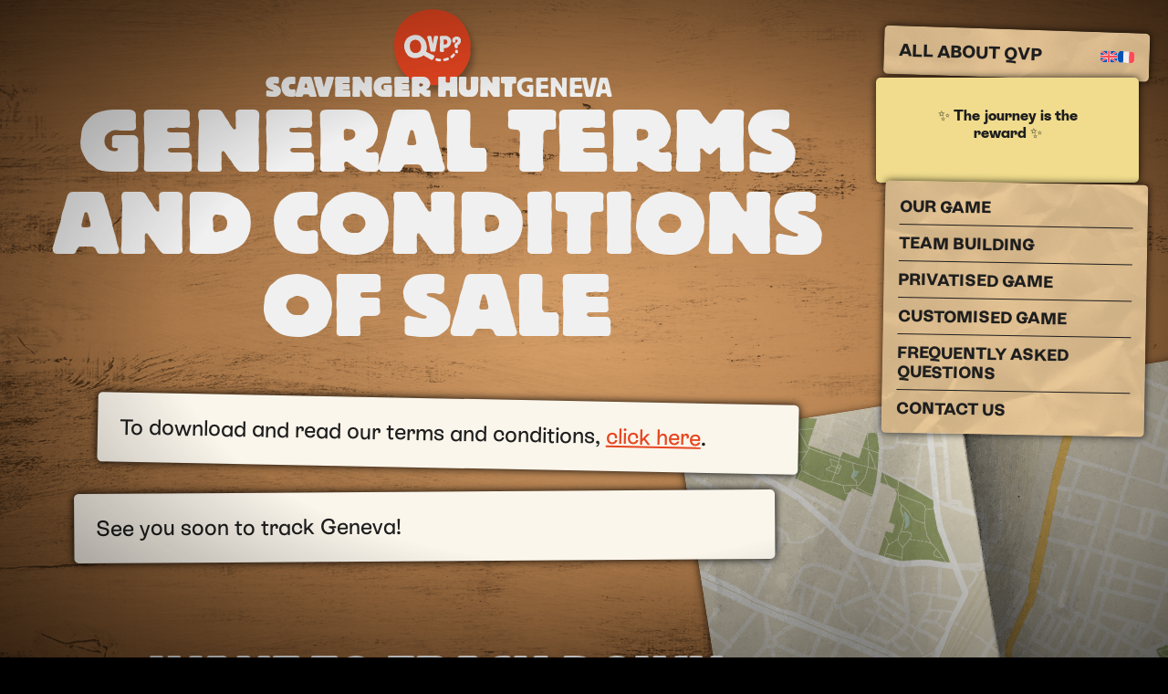

--- FILE ---
content_type: text/html; charset=UTF-8
request_url: https://www.quiveutpistergeneve.com/en/general-terms-and-conditions-of-sale/
body_size: 40022
content:


<!doctype html>
<html lang="en-US">
<head>
	<meta charset="UTF-8">
	
	<meta name="viewport" content="width=device-width, initial-scale=1">
	<link rel="profile" href="https://gmpg.org/xfn/11">
	<link rel="stylesheet" href="https://www.quiveutpistergeneve.com/wp-content/themes/qvp/js/slick.css">

	
	
	<title>Qui Veut Pister ? Genève </title>


	<meta name="description" content="Entre le jeu de piste à Genève, l'escape game en extèrieur à Genève et la (re)découverte touristique, Quiveutpister vous entraîne dans une aventure unique!">
		<meta name="description" content="">

	<meta name="keywords" content=", eu de piste, jeux de piste, chasse au trésor, chasses au trésor, Genève, visite Genève, visiter Genève, visiter Genève autrement, murder party, balade Genève, balade enigme Genève, découverte de Genève, tourisme ludique, visite insolite Genève, enquête, enquête Genève, enigme Genève">
		<meta name="author" content="QuiVeutPister EURL">

	<title>General terms and conditions of sale &#8211; Qui Veut Pister ? Genève</title>
<meta name='robots' content='max-image-preview:large' />
<link rel="alternate" hreflang="fr" href="https://www.quiveutpistergeneve.com/general-terms-and-conditions-of-sale-qvp/" />
<link rel="alternate" hreflang="en" href="https://www.quiveutpistergeneve.com/en/general-terms-and-conditions-of-sale/" />
<link rel="alternate" hreflang="x-default" href="https://www.quiveutpistergeneve.com/general-terms-and-conditions-of-sale-qvp/" />
<link rel='dns-prefetch' href='//www.googletagmanager.com' />
<link rel="alternate" type="application/rss+xml" title="Qui Veut Pister ? Genève &raquo; Feed" href="https://www.quiveutpistergeneve.com/en/feed/" />
<link rel="alternate" type="application/rss+xml" title="Qui Veut Pister ? Genève &raquo; Comments Feed" href="https://www.quiveutpistergeneve.com/en/comments/feed/" />
<link rel="alternate" title="oEmbed (JSON)" type="application/json+oembed" href="https://www.quiveutpistergeneve.com/en/wp-json/oembed/1.0/embed?url=https%3A%2F%2Fwww.quiveutpistergeneve.com%2Fen%2Fgeneral-terms-and-conditions-of-sale%2F" />
<link rel="alternate" title="oEmbed (XML)" type="text/xml+oembed" href="https://www.quiveutpistergeneve.com/en/wp-json/oembed/1.0/embed?url=https%3A%2F%2Fwww.quiveutpistergeneve.com%2Fen%2Fgeneral-terms-and-conditions-of-sale%2F&#038;format=xml" />
<style id='wp-img-auto-sizes-contain-inline-css'>
img:is([sizes=auto i],[sizes^="auto," i]){contain-intrinsic-size:3000px 1500px}
/*# sourceURL=wp-img-auto-sizes-contain-inline-css */
</style>
<style id='wp-emoji-styles-inline-css'>

	img.wp-smiley, img.emoji {
		display: inline !important;
		border: none !important;
		box-shadow: none !important;
		height: 1em !important;
		width: 1em !important;
		margin: 0 0.07em !important;
		vertical-align: -0.1em !important;
		background: none !important;
		padding: 0 !important;
	}
/*# sourceURL=wp-emoji-styles-inline-css */
</style>
<style id='classic-theme-styles-inline-css'>
/*! This file is auto-generated */
.wp-block-button__link{color:#fff;background-color:#32373c;border-radius:9999px;box-shadow:none;text-decoration:none;padding:calc(.667em + 2px) calc(1.333em + 2px);font-size:1.125em}.wp-block-file__button{background:#32373c;color:#fff;text-decoration:none}
/*# sourceURL=/wp-includes/css/classic-themes.min.css */
</style>
<link rel='stylesheet' id='mediaelement-css' href='https://www.quiveutpistergeneve.com/wp-includes/js/mediaelement/mediaelementplayer-legacy.min.css?ver=4.2.17' media='all' />
<link rel='stylesheet' id='wp-mediaelement-css' href='https://www.quiveutpistergeneve.com/wp-includes/js/mediaelement/wp-mediaelement.min.css?ver=6.9' media='all' />
<link rel='stylesheet' id='view_editor_gutenberg_frontend_assets-css' href='https://www.quiveutpistergeneve.com/wp-content/plugins/wp-views/public/css/views-frontend.css?ver=3.6.21' media='all' />
<style id='view_editor_gutenberg_frontend_assets-inline-css'>
.wpv-sort-list-dropdown.wpv-sort-list-dropdown-style-default > span.wpv-sort-list,.wpv-sort-list-dropdown.wpv-sort-list-dropdown-style-default .wpv-sort-list-item {border-color: #cdcdcd;}.wpv-sort-list-dropdown.wpv-sort-list-dropdown-style-default .wpv-sort-list-item a {color: #444;background-color: #fff;}.wpv-sort-list-dropdown.wpv-sort-list-dropdown-style-default a:hover,.wpv-sort-list-dropdown.wpv-sort-list-dropdown-style-default a:focus {color: #000;background-color: #eee;}.wpv-sort-list-dropdown.wpv-sort-list-dropdown-style-default .wpv-sort-list-item.wpv-sort-list-current a {color: #000;background-color: #eee;}
.wpv-sort-list-dropdown.wpv-sort-list-dropdown-style-default > span.wpv-sort-list,.wpv-sort-list-dropdown.wpv-sort-list-dropdown-style-default .wpv-sort-list-item {border-color: #cdcdcd;}.wpv-sort-list-dropdown.wpv-sort-list-dropdown-style-default .wpv-sort-list-item a {color: #444;background-color: #fff;}.wpv-sort-list-dropdown.wpv-sort-list-dropdown-style-default a:hover,.wpv-sort-list-dropdown.wpv-sort-list-dropdown-style-default a:focus {color: #000;background-color: #eee;}.wpv-sort-list-dropdown.wpv-sort-list-dropdown-style-default .wpv-sort-list-item.wpv-sort-list-current a {color: #000;background-color: #eee;}.wpv-sort-list-dropdown.wpv-sort-list-dropdown-style-grey > span.wpv-sort-list,.wpv-sort-list-dropdown.wpv-sort-list-dropdown-style-grey .wpv-sort-list-item {border-color: #cdcdcd;}.wpv-sort-list-dropdown.wpv-sort-list-dropdown-style-grey .wpv-sort-list-item a {color: #444;background-color: #eeeeee;}.wpv-sort-list-dropdown.wpv-sort-list-dropdown-style-grey a:hover,.wpv-sort-list-dropdown.wpv-sort-list-dropdown-style-grey a:focus {color: #000;background-color: #e5e5e5;}.wpv-sort-list-dropdown.wpv-sort-list-dropdown-style-grey .wpv-sort-list-item.wpv-sort-list-current a {color: #000;background-color: #e5e5e5;}
.wpv-sort-list-dropdown.wpv-sort-list-dropdown-style-default > span.wpv-sort-list,.wpv-sort-list-dropdown.wpv-sort-list-dropdown-style-default .wpv-sort-list-item {border-color: #cdcdcd;}.wpv-sort-list-dropdown.wpv-sort-list-dropdown-style-default .wpv-sort-list-item a {color: #444;background-color: #fff;}.wpv-sort-list-dropdown.wpv-sort-list-dropdown-style-default a:hover,.wpv-sort-list-dropdown.wpv-sort-list-dropdown-style-default a:focus {color: #000;background-color: #eee;}.wpv-sort-list-dropdown.wpv-sort-list-dropdown-style-default .wpv-sort-list-item.wpv-sort-list-current a {color: #000;background-color: #eee;}.wpv-sort-list-dropdown.wpv-sort-list-dropdown-style-grey > span.wpv-sort-list,.wpv-sort-list-dropdown.wpv-sort-list-dropdown-style-grey .wpv-sort-list-item {border-color: #cdcdcd;}.wpv-sort-list-dropdown.wpv-sort-list-dropdown-style-grey .wpv-sort-list-item a {color: #444;background-color: #eeeeee;}.wpv-sort-list-dropdown.wpv-sort-list-dropdown-style-grey a:hover,.wpv-sort-list-dropdown.wpv-sort-list-dropdown-style-grey a:focus {color: #000;background-color: #e5e5e5;}.wpv-sort-list-dropdown.wpv-sort-list-dropdown-style-grey .wpv-sort-list-item.wpv-sort-list-current a {color: #000;background-color: #e5e5e5;}.wpv-sort-list-dropdown.wpv-sort-list-dropdown-style-blue > span.wpv-sort-list,.wpv-sort-list-dropdown.wpv-sort-list-dropdown-style-blue .wpv-sort-list-item {border-color: #0099cc;}.wpv-sort-list-dropdown.wpv-sort-list-dropdown-style-blue .wpv-sort-list-item a {color: #444;background-color: #cbddeb;}.wpv-sort-list-dropdown.wpv-sort-list-dropdown-style-blue a:hover,.wpv-sort-list-dropdown.wpv-sort-list-dropdown-style-blue a:focus {color: #000;background-color: #95bedd;}.wpv-sort-list-dropdown.wpv-sort-list-dropdown-style-blue .wpv-sort-list-item.wpv-sort-list-current a {color: #000;background-color: #95bedd;}
/*# sourceURL=view_editor_gutenberg_frontend_assets-inline-css */
</style>
<link rel='stylesheet' id='wpml-menu-item-0-css' href='https://www.quiveutpistergeneve.com/wp-content/plugins/sitepress-multilingual-cms/templates/language-switchers/menu-item/style.min.css?ver=1' media='all' />
<link rel='stylesheet' id='qvp-style-css' href='https://www.quiveutpistergeneve.com/wp-content/themes/qvp/style.css?ver=1.0.0' media='all' />
<script src="https://www.quiveutpistergeneve.com/wp-content/plugins/wp-views/vendor/toolset/common-es/public/toolset-common-es-frontend.js?ver=175000" id="toolset-common-es-frontend-js"></script>
<script id="wpml-cookie-js-extra">
var wpml_cookies = {"wp-wpml_current_language":{"value":"en","expires":1,"path":"/"}};
var wpml_cookies = {"wp-wpml_current_language":{"value":"en","expires":1,"path":"/"}};
//# sourceURL=wpml-cookie-js-extra
</script>
<script src="https://www.quiveutpistergeneve.com/wp-content/plugins/sitepress-multilingual-cms/res/js/cookies/language-cookie.js?ver=486900" id="wpml-cookie-js" defer data-wp-strategy="defer"></script>
<link rel="https://api.w.org/" href="https://www.quiveutpistergeneve.com/en/wp-json/" /><link rel="alternate" title="JSON" type="application/json" href="https://www.quiveutpistergeneve.com/en/wp-json/wp/v2/pages/536" /><link rel="EditURI" type="application/rsd+xml" title="RSD" href="https://www.quiveutpistergeneve.com/xmlrpc.php?rsd" />
<meta name="generator" content="WordPress 6.9" />
<link rel="canonical" href="https://www.quiveutpistergeneve.com/en/general-terms-and-conditions-of-sale/" />
<link rel='shortlink' href='https://www.quiveutpistergeneve.com/en/?p=536' />
<meta name="generator" content="Site Kit by Google 1.168.0" /><meta name="generator" content="WPML ver:4.8.6 stt:1,4;" />
 <script> window.addEventListener("load",function(){ var c={script:false,link:false}; function ls(s) { if(!['script','link'].includes(s)||c[s]){return;}c[s]=true; var d=document,f=d.getElementsByTagName(s)[0],j=d.createElement(s); if(s==='script'){j.async=true;j.src='https://www.quiveutpistergeneve.com/wp-content/plugins/wp-views/vendor/toolset/blocks/public/js/frontend.js?v=1.6.17';}else{ j.rel='stylesheet';j.href='https://www.quiveutpistergeneve.com/wp-content/plugins/wp-views/vendor/toolset/blocks/public/css/style.css?v=1.6.17';} f.parentNode.insertBefore(j, f); }; function ex(){ls('script');ls('link')} window.addEventListener("scroll", ex, {once: true}); if (('IntersectionObserver' in window) && ('IntersectionObserverEntry' in window) && ('intersectionRatio' in window.IntersectionObserverEntry.prototype)) { var i = 0, fb = document.querySelectorAll("[class^='tb-']"), o = new IntersectionObserver(es => { es.forEach(e => { o.unobserve(e.target); if (e.intersectionRatio > 0) { ex();o.disconnect();}else{ i++;if(fb.length>i){o.observe(fb[i])}} }) }); if (fb.length) { o.observe(fb[i]) } } }) </script>
	<noscript>
		<link rel="stylesheet" href="https://www.quiveutpistergeneve.com/wp-content/plugins/wp-views/vendor/toolset/blocks/public/css/style.css">
	</noscript><link rel="icon" href="https://www.quiveutpistergeneve.com/wp-content/uploads/sites/3/2022/12/cropped-QVP_Icon-32x32.png" sizes="32x32" />
<link rel="icon" href="https://www.quiveutpistergeneve.com/wp-content/uploads/sites/3/2022/12/cropped-QVP_Icon-192x192.png" sizes="192x192" />
<link rel="apple-touch-icon" href="https://www.quiveutpistergeneve.com/wp-content/uploads/sites/3/2022/12/cropped-QVP_Icon-180x180.png" />
<meta name="msapplication-TileImage" content="https://www.quiveutpistergeneve.com/wp-content/uploads/sites/3/2022/12/cropped-QVP_Icon-270x270.png" />
<style id='wp-block-button-inline-css'>
.wp-block-button__link{align-content:center;box-sizing:border-box;cursor:pointer;display:inline-block;height:100%;text-align:center;word-break:break-word}.wp-block-button__link.aligncenter{text-align:center}.wp-block-button__link.alignright{text-align:right}:where(.wp-block-button__link){border-radius:9999px;box-shadow:none;padding:calc(.667em + 2px) calc(1.333em + 2px);text-decoration:none}.wp-block-button[style*=text-decoration] .wp-block-button__link{text-decoration:inherit}.wp-block-buttons>.wp-block-button.has-custom-width{max-width:none}.wp-block-buttons>.wp-block-button.has-custom-width .wp-block-button__link{width:100%}.wp-block-buttons>.wp-block-button.has-custom-font-size .wp-block-button__link{font-size:inherit}.wp-block-buttons>.wp-block-button.wp-block-button__width-25{width:calc(25% - var(--wp--style--block-gap, .5em)*.75)}.wp-block-buttons>.wp-block-button.wp-block-button__width-50{width:calc(50% - var(--wp--style--block-gap, .5em)*.5)}.wp-block-buttons>.wp-block-button.wp-block-button__width-75{width:calc(75% - var(--wp--style--block-gap, .5em)*.25)}.wp-block-buttons>.wp-block-button.wp-block-button__width-100{flex-basis:100%;width:100%}.wp-block-buttons.is-vertical>.wp-block-button.wp-block-button__width-25{width:25%}.wp-block-buttons.is-vertical>.wp-block-button.wp-block-button__width-50{width:50%}.wp-block-buttons.is-vertical>.wp-block-button.wp-block-button__width-75{width:75%}.wp-block-button.is-style-squared,.wp-block-button__link.wp-block-button.is-style-squared{border-radius:0}.wp-block-button.no-border-radius,.wp-block-button__link.no-border-radius{border-radius:0!important}:root :where(.wp-block-button .wp-block-button__link.is-style-outline),:root :where(.wp-block-button.is-style-outline>.wp-block-button__link){border:2px solid;padding:.667em 1.333em}:root :where(.wp-block-button .wp-block-button__link.is-style-outline:not(.has-text-color)),:root :where(.wp-block-button.is-style-outline>.wp-block-button__link:not(.has-text-color)){color:currentColor}:root :where(.wp-block-button .wp-block-button__link.is-style-outline:not(.has-background)),:root :where(.wp-block-button.is-style-outline>.wp-block-button__link:not(.has-background)){background-color:initial;background-image:none}
/*# sourceURL=https://www.quiveutpistergeneve.com/wp-includes/blocks/button/style.min.css */
</style>
<style id='wp-block-heading-inline-css'>
h1:where(.wp-block-heading).has-background,h2:where(.wp-block-heading).has-background,h3:where(.wp-block-heading).has-background,h4:where(.wp-block-heading).has-background,h5:where(.wp-block-heading).has-background,h6:where(.wp-block-heading).has-background{padding:1.25em 2.375em}h1.has-text-align-left[style*=writing-mode]:where([style*=vertical-lr]),h1.has-text-align-right[style*=writing-mode]:where([style*=vertical-rl]),h2.has-text-align-left[style*=writing-mode]:where([style*=vertical-lr]),h2.has-text-align-right[style*=writing-mode]:where([style*=vertical-rl]),h3.has-text-align-left[style*=writing-mode]:where([style*=vertical-lr]),h3.has-text-align-right[style*=writing-mode]:where([style*=vertical-rl]),h4.has-text-align-left[style*=writing-mode]:where([style*=vertical-lr]),h4.has-text-align-right[style*=writing-mode]:where([style*=vertical-rl]),h5.has-text-align-left[style*=writing-mode]:where([style*=vertical-lr]),h5.has-text-align-right[style*=writing-mode]:where([style*=vertical-rl]),h6.has-text-align-left[style*=writing-mode]:where([style*=vertical-lr]),h6.has-text-align-right[style*=writing-mode]:where([style*=vertical-rl]){rotate:180deg}
/*# sourceURL=https://www.quiveutpistergeneve.com/wp-includes/blocks/heading/style.min.css */
</style>
<style id='wp-block-list-inline-css'>
ol,ul{box-sizing:border-box}:root :where(.wp-block-list.has-background){padding:1.25em 2.375em}
/*# sourceURL=https://www.quiveutpistergeneve.com/wp-includes/blocks/list/style.min.css */
</style>
<style id='wp-block-buttons-inline-css'>
.wp-block-buttons{box-sizing:border-box}.wp-block-buttons.is-vertical{flex-direction:column}.wp-block-buttons.is-vertical>.wp-block-button:last-child{margin-bottom:0}.wp-block-buttons>.wp-block-button{display:inline-block;margin:0}.wp-block-buttons.is-content-justification-left{justify-content:flex-start}.wp-block-buttons.is-content-justification-left.is-vertical{align-items:flex-start}.wp-block-buttons.is-content-justification-center{justify-content:center}.wp-block-buttons.is-content-justification-center.is-vertical{align-items:center}.wp-block-buttons.is-content-justification-right{justify-content:flex-end}.wp-block-buttons.is-content-justification-right.is-vertical{align-items:flex-end}.wp-block-buttons.is-content-justification-space-between{justify-content:space-between}.wp-block-buttons.aligncenter{text-align:center}.wp-block-buttons:not(.is-content-justification-space-between,.is-content-justification-right,.is-content-justification-left,.is-content-justification-center) .wp-block-button.aligncenter{margin-left:auto;margin-right:auto;width:100%}.wp-block-buttons[style*=text-decoration] .wp-block-button,.wp-block-buttons[style*=text-decoration] .wp-block-button__link{text-decoration:inherit}.wp-block-buttons.has-custom-font-size .wp-block-button__link{font-size:inherit}.wp-block-buttons .wp-block-button__link{width:100%}.wp-block-button.aligncenter{text-align:center}
/*# sourceURL=https://www.quiveutpistergeneve.com/wp-includes/blocks/buttons/style.min.css */
</style>
<style id='wp-block-group-inline-css'>
.wp-block-group{box-sizing:border-box}:where(.wp-block-group.wp-block-group-is-layout-constrained){position:relative}
/*# sourceURL=https://www.quiveutpistergeneve.com/wp-includes/blocks/group/style.min.css */
</style>
<style id='wp-block-paragraph-inline-css'>
.is-small-text{font-size:.875em}.is-regular-text{font-size:1em}.is-large-text{font-size:2.25em}.is-larger-text{font-size:3em}.has-drop-cap:not(:focus):first-letter{float:left;font-size:8.4em;font-style:normal;font-weight:100;line-height:.68;margin:.05em .1em 0 0;text-transform:uppercase}body.rtl .has-drop-cap:not(:focus):first-letter{float:none;margin-left:.1em}p.has-drop-cap.has-background{overflow:hidden}:root :where(p.has-background){padding:1.25em 2.375em}:where(p.has-text-color:not(.has-link-color)) a{color:inherit}p.has-text-align-left[style*="writing-mode:vertical-lr"],p.has-text-align-right[style*="writing-mode:vertical-rl"]{rotate:180deg}
/*# sourceURL=https://www.quiveutpistergeneve.com/wp-includes/blocks/paragraph/style.min.css */
</style>
<style id='wp-block-quote-inline-css'>
.wp-block-quote{box-sizing:border-box;overflow-wrap:break-word}.wp-block-quote.is-large:where(:not(.is-style-plain)),.wp-block-quote.is-style-large:where(:not(.is-style-plain)){margin-bottom:1em;padding:0 1em}.wp-block-quote.is-large:where(:not(.is-style-plain)) p,.wp-block-quote.is-style-large:where(:not(.is-style-plain)) p{font-size:1.5em;font-style:italic;line-height:1.6}.wp-block-quote.is-large:where(:not(.is-style-plain)) cite,.wp-block-quote.is-large:where(:not(.is-style-plain)) footer,.wp-block-quote.is-style-large:where(:not(.is-style-plain)) cite,.wp-block-quote.is-style-large:where(:not(.is-style-plain)) footer{font-size:1.125em;text-align:right}.wp-block-quote>cite{display:block}
/*# sourceURL=https://www.quiveutpistergeneve.com/wp-includes/blocks/quote/style.min.css */
</style>
<style id='global-styles-inline-css'>
:root{--wp--preset--aspect-ratio--square: 1;--wp--preset--aspect-ratio--4-3: 4/3;--wp--preset--aspect-ratio--3-4: 3/4;--wp--preset--aspect-ratio--3-2: 3/2;--wp--preset--aspect-ratio--2-3: 2/3;--wp--preset--aspect-ratio--16-9: 16/9;--wp--preset--aspect-ratio--9-16: 9/16;--wp--preset--color--black: #000000;--wp--preset--color--cyan-bluish-gray: #abb8c3;--wp--preset--color--white: #ffffff;--wp--preset--color--pale-pink: #f78da7;--wp--preset--color--vivid-red: #cf2e2e;--wp--preset--color--luminous-vivid-orange: #ff6900;--wp--preset--color--luminous-vivid-amber: #fcb900;--wp--preset--color--light-green-cyan: #7bdcb5;--wp--preset--color--vivid-green-cyan: #00d084;--wp--preset--color--pale-cyan-blue: #8ed1fc;--wp--preset--color--vivid-cyan-blue: #0693e3;--wp--preset--color--vivid-purple: #9b51e0;--wp--preset--gradient--vivid-cyan-blue-to-vivid-purple: linear-gradient(135deg,rgb(6,147,227) 0%,rgb(155,81,224) 100%);--wp--preset--gradient--light-green-cyan-to-vivid-green-cyan: linear-gradient(135deg,rgb(122,220,180) 0%,rgb(0,208,130) 100%);--wp--preset--gradient--luminous-vivid-amber-to-luminous-vivid-orange: linear-gradient(135deg,rgb(252,185,0) 0%,rgb(255,105,0) 100%);--wp--preset--gradient--luminous-vivid-orange-to-vivid-red: linear-gradient(135deg,rgb(255,105,0) 0%,rgb(207,46,46) 100%);--wp--preset--gradient--very-light-gray-to-cyan-bluish-gray: linear-gradient(135deg,rgb(238,238,238) 0%,rgb(169,184,195) 100%);--wp--preset--gradient--cool-to-warm-spectrum: linear-gradient(135deg,rgb(74,234,220) 0%,rgb(151,120,209) 20%,rgb(207,42,186) 40%,rgb(238,44,130) 60%,rgb(251,105,98) 80%,rgb(254,248,76) 100%);--wp--preset--gradient--blush-light-purple: linear-gradient(135deg,rgb(255,206,236) 0%,rgb(152,150,240) 100%);--wp--preset--gradient--blush-bordeaux: linear-gradient(135deg,rgb(254,205,165) 0%,rgb(254,45,45) 50%,rgb(107,0,62) 100%);--wp--preset--gradient--luminous-dusk: linear-gradient(135deg,rgb(255,203,112) 0%,rgb(199,81,192) 50%,rgb(65,88,208) 100%);--wp--preset--gradient--pale-ocean: linear-gradient(135deg,rgb(255,245,203) 0%,rgb(182,227,212) 50%,rgb(51,167,181) 100%);--wp--preset--gradient--electric-grass: linear-gradient(135deg,rgb(202,248,128) 0%,rgb(113,206,126) 100%);--wp--preset--gradient--midnight: linear-gradient(135deg,rgb(2,3,129) 0%,rgb(40,116,252) 100%);--wp--preset--font-size--small: 13px;--wp--preset--font-size--medium: 20px;--wp--preset--font-size--large: 36px;--wp--preset--font-size--x-large: 42px;--wp--preset--spacing--20: 0.44rem;--wp--preset--spacing--30: 0.67rem;--wp--preset--spacing--40: 1rem;--wp--preset--spacing--50: 1.5rem;--wp--preset--spacing--60: 2.25rem;--wp--preset--spacing--70: 3.38rem;--wp--preset--spacing--80: 5.06rem;--wp--preset--shadow--natural: 6px 6px 9px rgba(0, 0, 0, 0.2);--wp--preset--shadow--deep: 12px 12px 50px rgba(0, 0, 0, 0.4);--wp--preset--shadow--sharp: 6px 6px 0px rgba(0, 0, 0, 0.2);--wp--preset--shadow--outlined: 6px 6px 0px -3px rgb(255, 255, 255), 6px 6px rgb(0, 0, 0);--wp--preset--shadow--crisp: 6px 6px 0px rgb(0, 0, 0);}:where(.is-layout-flex){gap: 0.5em;}:where(.is-layout-grid){gap: 0.5em;}body .is-layout-flex{display: flex;}.is-layout-flex{flex-wrap: wrap;align-items: center;}.is-layout-flex > :is(*, div){margin: 0;}body .is-layout-grid{display: grid;}.is-layout-grid > :is(*, div){margin: 0;}:where(.wp-block-columns.is-layout-flex){gap: 2em;}:where(.wp-block-columns.is-layout-grid){gap: 2em;}:where(.wp-block-post-template.is-layout-flex){gap: 1.25em;}:where(.wp-block-post-template.is-layout-grid){gap: 1.25em;}.has-black-color{color: var(--wp--preset--color--black) !important;}.has-cyan-bluish-gray-color{color: var(--wp--preset--color--cyan-bluish-gray) !important;}.has-white-color{color: var(--wp--preset--color--white) !important;}.has-pale-pink-color{color: var(--wp--preset--color--pale-pink) !important;}.has-vivid-red-color{color: var(--wp--preset--color--vivid-red) !important;}.has-luminous-vivid-orange-color{color: var(--wp--preset--color--luminous-vivid-orange) !important;}.has-luminous-vivid-amber-color{color: var(--wp--preset--color--luminous-vivid-amber) !important;}.has-light-green-cyan-color{color: var(--wp--preset--color--light-green-cyan) !important;}.has-vivid-green-cyan-color{color: var(--wp--preset--color--vivid-green-cyan) !important;}.has-pale-cyan-blue-color{color: var(--wp--preset--color--pale-cyan-blue) !important;}.has-vivid-cyan-blue-color{color: var(--wp--preset--color--vivid-cyan-blue) !important;}.has-vivid-purple-color{color: var(--wp--preset--color--vivid-purple) !important;}.has-black-background-color{background-color: var(--wp--preset--color--black) !important;}.has-cyan-bluish-gray-background-color{background-color: var(--wp--preset--color--cyan-bluish-gray) !important;}.has-white-background-color{background-color: var(--wp--preset--color--white) !important;}.has-pale-pink-background-color{background-color: var(--wp--preset--color--pale-pink) !important;}.has-vivid-red-background-color{background-color: var(--wp--preset--color--vivid-red) !important;}.has-luminous-vivid-orange-background-color{background-color: var(--wp--preset--color--luminous-vivid-orange) !important;}.has-luminous-vivid-amber-background-color{background-color: var(--wp--preset--color--luminous-vivid-amber) !important;}.has-light-green-cyan-background-color{background-color: var(--wp--preset--color--light-green-cyan) !important;}.has-vivid-green-cyan-background-color{background-color: var(--wp--preset--color--vivid-green-cyan) !important;}.has-pale-cyan-blue-background-color{background-color: var(--wp--preset--color--pale-cyan-blue) !important;}.has-vivid-cyan-blue-background-color{background-color: var(--wp--preset--color--vivid-cyan-blue) !important;}.has-vivid-purple-background-color{background-color: var(--wp--preset--color--vivid-purple) !important;}.has-black-border-color{border-color: var(--wp--preset--color--black) !important;}.has-cyan-bluish-gray-border-color{border-color: var(--wp--preset--color--cyan-bluish-gray) !important;}.has-white-border-color{border-color: var(--wp--preset--color--white) !important;}.has-pale-pink-border-color{border-color: var(--wp--preset--color--pale-pink) !important;}.has-vivid-red-border-color{border-color: var(--wp--preset--color--vivid-red) !important;}.has-luminous-vivid-orange-border-color{border-color: var(--wp--preset--color--luminous-vivid-orange) !important;}.has-luminous-vivid-amber-border-color{border-color: var(--wp--preset--color--luminous-vivid-amber) !important;}.has-light-green-cyan-border-color{border-color: var(--wp--preset--color--light-green-cyan) !important;}.has-vivid-green-cyan-border-color{border-color: var(--wp--preset--color--vivid-green-cyan) !important;}.has-pale-cyan-blue-border-color{border-color: var(--wp--preset--color--pale-cyan-blue) !important;}.has-vivid-cyan-blue-border-color{border-color: var(--wp--preset--color--vivid-cyan-blue) !important;}.has-vivid-purple-border-color{border-color: var(--wp--preset--color--vivid-purple) !important;}.has-vivid-cyan-blue-to-vivid-purple-gradient-background{background: var(--wp--preset--gradient--vivid-cyan-blue-to-vivid-purple) !important;}.has-light-green-cyan-to-vivid-green-cyan-gradient-background{background: var(--wp--preset--gradient--light-green-cyan-to-vivid-green-cyan) !important;}.has-luminous-vivid-amber-to-luminous-vivid-orange-gradient-background{background: var(--wp--preset--gradient--luminous-vivid-amber-to-luminous-vivid-orange) !important;}.has-luminous-vivid-orange-to-vivid-red-gradient-background{background: var(--wp--preset--gradient--luminous-vivid-orange-to-vivid-red) !important;}.has-very-light-gray-to-cyan-bluish-gray-gradient-background{background: var(--wp--preset--gradient--very-light-gray-to-cyan-bluish-gray) !important;}.has-cool-to-warm-spectrum-gradient-background{background: var(--wp--preset--gradient--cool-to-warm-spectrum) !important;}.has-blush-light-purple-gradient-background{background: var(--wp--preset--gradient--blush-light-purple) !important;}.has-blush-bordeaux-gradient-background{background: var(--wp--preset--gradient--blush-bordeaux) !important;}.has-luminous-dusk-gradient-background{background: var(--wp--preset--gradient--luminous-dusk) !important;}.has-pale-ocean-gradient-background{background: var(--wp--preset--gradient--pale-ocean) !important;}.has-electric-grass-gradient-background{background: var(--wp--preset--gradient--electric-grass) !important;}.has-midnight-gradient-background{background: var(--wp--preset--gradient--midnight) !important;}.has-small-font-size{font-size: var(--wp--preset--font-size--small) !important;}.has-medium-font-size{font-size: var(--wp--preset--font-size--medium) !important;}.has-large-font-size{font-size: var(--wp--preset--font-size--large) !important;}.has-x-large-font-size{font-size: var(--wp--preset--font-size--x-large) !important;}
/*# sourceURL=global-styles-inline-css */
</style>
</head>

<body class="wp-singular page-template-default page page-id-536 wp-theme-qvp no-sidebar">
<nav class="site-navigation">
	<div class="surface close"></div>
	<div class="nav-book">
	<div class="close">&times;</div>
	<header>
		<h1> 
				Scavenger Hunt 
				
		</h1> 
		<h2 class="site-ville">Geneva</h2>
	</header>
	<div class="main-site-navigation">
		<div class="menu-menu-principal-anglais-container"><ul id="menu-menu-principal-anglais" class="menu"><li id="menu-item-553" class="menu-item menu-item-type-post_type menu-item-object-page menu-item-553"><a href="https://www.quiveutpistergeneve.com/en/the-concept/">The Concept</a></li>
<li id="menu-item-552" class="menu-item menu-item-type-post_type menu-item-object-page menu-item-552"><a href="https://www.quiveutpistergeneve.com/en/our-rates/">Our rates</a></li>
<li id="menu-item-551" class="menu-item menu-item-type-post_type menu-item-object-page menu-item-551"><a href="https://www.quiveutpistergeneve.com/en/our-team/">Our Team</a></li>
<li id="menu-item-550" class="menu-item menu-item-type-post_type menu-item-object-page menu-item-550"><a href="https://www.quiveutpistergeneve.com/en/faq/">FAQ</a></li>
</ul></div>	</div>

	<div class="sec-site-navigation">
		<div class="menu-menu-secondaire-anglais-container"><ul id="menu-menu-secondaire-anglais" class="menu"><li id="menu-item-744" class="menu-item menu-item-type-post_type_archive menu-item-object-jeux-de-piste menu-item-744"><a href="https://www.quiveutpistergeneve.com/en/games/">Our game</a></li>
<li id="menu-item-2314" class="menu-item menu-item-type-post_type menu-item-object-page menu-item-2314"><a href="https://www.quiveutpistergeneve.com/en/privatising-a-game/team_building_geneva/">Team building</a></li>
<li id="menu-item-669" class="menu-item menu-item-type-post_type menu-item-object-page menu-item-669"><a href="https://www.quiveutpistergeneve.com/en/privatising-a-game/">Privatised Game</a></li>
<li id="menu-item-668" class="menu-item menu-item-type-post_type menu-item-object-page menu-item-668"><a href="https://www.quiveutpistergeneve.com/en/create-a-scavenger-hunt/">Customised Game</a></li>
<li id="menu-item-2315" class="menu-item menu-item-type-post_type menu-item-object-page menu-item-2315"><a href="https://www.quiveutpistergeneve.com/en/faq/">Frequently Asked Questions</a></li>
<li id="menu-item-667" class="menu-item menu-item-type-post_type menu-item-object-page menu-item-667"><a href="https://www.quiveutpistergeneve.com/en/contact/">Contact us</a></li>
</ul></div>	</div>
	</div>
</nav>


<div id="page">
<div class="carteWrap">
	<div class="carte" style="background-image:url(https://www.quiveutpistergeneve.com/wp-content/uploads/sites/3/2022/11/carte_geneve.png  );"></div>
	
</div>

<div class="loupeWrap">
	<div class="loupe"></div>
</div>

<div class="site">
<header id="masthead" class="site-header">

	<!-- TITRE -->
	<a href="https://www.quiveutpistergeneve.com/en/" rel="home" class="site-title">
		<div class="site-logo">
			<svg xmlns="http://www.w3.org/2000/svg" xmlns:xlink="http://www.w3.org/1999/xlink" viewBox="0 0 89.55 89.99"><defs><style>.cls-1{isolation:isolate;}.cls-2{opacity:0.3;mix-blend-mode:multiply;}.cls-3{fill:#e74620;}.cls-4{fill:#fff;}</style></defs><title>Picto-QVP</title><g class="cls-1"><g id="Calque_1" data-name="Calque 1"><image class="cls-2" width="384" height="383" transform="translate(-3.96 -0.96) scale(0.24)" xlink:href="[data-uri]"></image><path class="cls-3" d="M70.35,17.56c-.12-.32-1.66-1.95-4.22-5C62.94,9.1,62.55,8.77,58,6.49,51,3,46.57,2.05,38,2.05c-6.4,0-13.94,2.27-20.34,6.07-4.6,2.71-10.61,8.9-12,12.48a14.15,14.15,0,0,1-1.28,3,21.51,21.51,0,0,0-1,2.06A30.13,30.13,0,0,0,1.8,35.25c0,2.28.39,10.3.64,11.61C2.83,49,6,57.6,7.18,59.22c.76,1.09,1.27,2,1.79,2.61,2.3,3.47,2.3,3.58,4,5,5,4.34,6.27,5.21,11.38,7.05,5.89,2.28,9.34,2.82,16.63,2.82,6.14,0,12.92-2.06,20.21-6a52.42,52.42,0,0,0,8.44-8A40.73,40.73,0,0,0,75,52.82c1.53-5.31,1.66-5.75,1.66-9.87V39.48a14.88,14.88,0,0,0,.13-2.17C76.75,31,75.21,26.35,70.35,17.56Z"></path><path class="cls-4" d="M41,49.13c-.07.15-.39.93-.45,1a3,3,0,0,1-.26.5c-.07.11-.43.52-.43.52a1.5,1.5,0,0,1-.81.68h0l-.21,0a1.87,1.87,0,0,1-1.19-.34,30.21,30.21,0,0,1-3.48-2.11l-.06,0h0l0,0-.06,0-.06,0-.18-.09h0a8.21,8.21,0,0,1-1.07-.56l-.2-.12L31.67,48h0a8,8,0,0,1-.83-.57l-.19-.14-.2.15a4.91,4.91,0,0,1-.73.47,18.09,18.09,0,0,1-3.14,1.39,18.78,18.78,0,0,1-3.19.71,12.47,12.47,0,0,1-3.06-.08,9.54,9.54,0,0,1-4.5-2c-.23-.27-.51-.58-.83-.91h0a14.24,14.24,0,0,1-1.81-2.67v0c-.29-.63-1-2.42-1.21-3.22a11.44,11.44,0,0,1-.28-4.63,10.25,10.25,0,0,1,2.39-5.56,6.33,6.33,0,0,1,1.87-1.56h0l.24-.17.33-.22a6,6,0,0,1,2.23-1.09,18.12,18.12,0,0,1,2.78-.62l.52,0h0a10.77,10.77,0,0,1,5,.75l0,0c.1,0,.66.43,1.42,1h0a17.47,17.47,0,0,1,2.69,2.53c.72.91.94,1.22,1,1.31a12.58,12.58,0,0,1,1,2.29,3.52,3.52,0,0,1,.13.81v.28l.18.65L33.76,38c0,.52.06.91.06,1.28v.07a8.4,8.4,0,0,1-.7,4h0l-.1.24.21.15,0,0h0a5,5,0,0,1,.5.32l.06,0,0,0a9.46,9.46,0,0,1,1.44.73.78.78,0,0,1,.19.13h0s.32.17.39.23.65.28.76.35c.27.17,2.84,1.3,3.26,1.47L40,47a4.59,4.59,0,0,1,.44.21A1.4,1.4,0,0,1,41,49.13Zm-.13-5.33a5.49,5.49,0,0,1-1.18-.13l-1.29.11-.06,0a2,2,0,0,1-.91-.69c-.17-.24-.18-.29-.36-1.67a14.34,14.34,0,0,0-.44-2v0l-.12-.5-.06-.38,0-.12c-.12-.4-.25-.86-.39-1.36a8.25,8.25,0,0,1-.21-1.06c-.17-1.09-.28-1.51-.31-1.64a3.16,3.16,0,0,0-.12-.37l-.05-.17c-.09-.32-.25-1-.34-1.4a3.92,3.92,0,0,0-.24-.9l0-.06a7.07,7.07,0,0,1-.62-2.06,1.21,1.21,0,0,1,1.24-1.17,3.42,3.42,0,0,1,.41,0,4.07,4.07,0,0,0,.44,0h.34l.15,0,.44,0c.64,0,1.33.49,1.37,1.89l0,.26c.14.58.24,1.13.33,1.69a1.12,1.12,0,0,0,.06.23c0,.1,0,.2.08.31v0c0,.18.09.49.19.93,0,.21.09.45.15.71l.07.32,0,.39.08.38a1.84,1.84,0,0,0,.06.23,2.37,2.37,0,0,1,.06.31c0,.1,0,.24.08.44l0-.36.16-1A9.76,9.76,0,0,0,40.19,33V33c0-.2.07-.41.11-.63.07-.42.15-.85.23-1.31l.09-.95c.11-1.29.55-1.94,1.32-1.94a2,2,0,0,1,.36,0h.06a1,1,0,0,0,.23,0l.55,0a1.8,1.8,0,0,1,.39,0,1.22,1.22,0,0,1,1.39,1.17,6.19,6.19,0,0,1-.4,1.79h0a14.64,14.64,0,0,0-.4,1.68v0l-.07.28a3.74,3.74,0,0,1-.12.48l-.08.55c-.09.6-.09.6-.42,2.1a11.62,11.62,0,0,0-.34,1.87v0c0,.23-.08.45-.13.67-.1.57-.21,1.15-.35,1.84a9.24,9.24,0,0,0-.19,1v0l0,.65A1.57,1.57,0,0,1,40.84,43.8Zm5.79,9.54h-.07A11.26,11.26,0,0,1,43,52.66a1.28,1.28,0,1,1,1-2.37,9.78,9.78,0,0,0,2.73.48,1.29,1.29,0,0,1-.07,2.57Zm8-1.23a20.69,20.69,0,0,1-3.3.87.91.91,0,0,1-.23,0,1.29,1.29,0,0,1-.23-2.55,19.2,19.2,0,0,0,2.9-.76,1.28,1.28,0,1,1,.86,2.41Zm.27-13-.28.16-.19.16a5.63,5.63,0,0,1-2.79.82H51.3l-.61,0a1.14,1.14,0,0,0-.28,0,.93.93,0,0,0,0,.28,2.71,2.71,0,0,0,.16,1.06v0a5.73,5.73,0,0,1,.14,1.14A1.08,1.08,0,0,1,49.6,44a2.63,2.63,0,0,1-.48,0l-.23,0-.2,0h-.25c-.2,0-.38,0-.54,0-.85,0-1.36-.58-1.36-1.54a5.71,5.71,0,0,1,.05-.73,2.33,2.33,0,0,1,0-.29c0-.11,0-.21,0-.24s0-.08,0-.17,0-.2,0-.32a1.85,1.85,0,0,1,0-.38,3.54,3.54,0,0,1,.07-.61v-.11l0,0,0-.33c0-.2,0-.34,0-.44a1.84,1.84,0,0,1,0-.28c0-.27,0-.79,0-1a5.89,5.89,0,0,0-.06-.78q0-.1,0-.18a.59.59,0,0,1,0-.17v0c.13-1.56.13-1.56.13-1.83a5.06,5.06,0,0,0,0-.58c0-.11,0-.24,0-.35l0-.67a4.75,4.75,0,0,1-.05-.59,1.59,1.59,0,0,1,0-.35l0-.3c0-.09-.05-.45-.13-1v0a6.44,6.44,0,0,1,0-.82c0-1.36.49-1.85,1.87-1.85a7.13,7.13,0,0,1,.78.07,1.22,1.22,0,0,0,.23,0l.9,0,.55,0,1-.07h0c1.73.09,1.84.09,2.72.65a18,18,0,0,1,1.53,1l0,0c.2.17.22.2.67.9l.2.23a2.72,2.72,0,0,1,.69,1.83s0,.06,0,.09a.5.5,0,0,0,0,.13v0a1.72,1.72,0,0,1,0,.43c0,.25,0,.51,0,.79v.1a9.47,9.47,0,0,1-.65,2.55A5.49,5.49,0,0,1,54.9,39.11Zm6.33,8.42a9.35,9.35,0,0,1-2.3,2.32,1.3,1.3,0,0,1-.77.26,1.29,1.29,0,0,1-.77-2.31,7.27,7.27,0,0,0,1.67-1.64,1.28,1.28,0,0,1,2.17,1.37Zm2-2.15a2,2,0,0,1-1.53-.64,2.05,2.05,0,0,1-.25-1,2.19,2.19,0,0,1,.42-1.48,1.91,1.91,0,0,1,1.2-.44,1.21,1.21,0,0,1,1.18.93,2,2,0,0,1,.22.91C64.51,44.64,64,45.38,63.27,45.38Zm2.31-8.87a6.08,6.08,0,0,1-.92.65,3.39,3.39,0,0,0-.75.54.28.28,0,0,0,.11.22l0,0a1.58,1.58,0,0,1-1.27,2.51A1.54,1.54,0,0,1,61.68,40a3.73,3.73,0,0,1-.78-2.68c0-1.44,1.1-2.12,2.19-2.79h0a1.85,1.85,0,0,0,1-1.8c0-.25,0-.83-1-.83s-1.25.38-1.26.49,0,.19,0,.24A1.57,1.57,0,0,1,60.52,35a1.59,1.59,0,0,1-1-.38,2.79,2.79,0,0,1-.77-2.21c0-1.76,1.55-3.64,4.41-3.64a3.89,3.89,0,0,1,4.12,4A4.5,4.5,0,0,1,65.58,36.51Z"></path><path class="cls-3" d="M52.92,32.05a5,5,0,0,0-1.74-.43c-.44,0-.77.28-.77.46l0,.55v0a4.87,4.87,0,0,0,0,.56,5.55,5.55,0,0,0,0,.71c0,.21,0,.41,0,.55s0,.36,0,.6a7.56,7.56,0,0,0-.09,1,1.6,1.6,0,0,0,.09.65,7.56,7.56,0,0,0,.93.06,1,1,0,0,0,.58-.14l.05,0,.41-.08a2,2,0,0,0,.87-.54,6.84,6.84,0,0,0,.48-.78,8.64,8.64,0,0,0,.24-.83,7.13,7.13,0,0,0-.07-.8C53.58,32.47,53.34,32.22,52.92,32.05Z"></path><path class="cls-3" d="M28.05,37l-.29-.9-.13-.57v0l0,0-.17-.29-.33-.57,0,0A5.82,5.82,0,0,0,26,33.23h0a4,4,0,0,0-2.12-1h0a3.65,3.65,0,0,1-.55-.1h0A3.64,3.64,0,0,0,21.84,32h-.06a7.06,7.06,0,0,0-3.34,1.76c-.31.31-.36.38-1,2v0h0c-.08.25-.29,1.36-.33,1.66v.06c0,.05,0,.12,0,.24s0,.91.1,1.86v.06a10.52,10.52,0,0,0,1,3,6.88,6.88,0,0,0,2.12,1.94h0a4.64,4.64,0,0,0,3,.41l.15,0a3.92,3.92,0,0,0,2.39-.9c1.18-.93,1.23-1,1.68-1.84l0,0a2.2,2.2,0,0,0,.33-1v0a1.53,1.53,0,0,1,.11-.53h0A11.12,11.12,0,0,0,28.27,38,7.06,7.06,0,0,0,28.05,37Z"></path></g></g></svg>
</div>		<div class="logotype">
			<h1> 
				Scavenger Hunt 
				
		</h1> 
			<h2 class="site-ville">Geneva</h2>
		</div>
	</a>

	<a href="https://www.quiveutpistergeneve.com/en/" rel="home" class="site-title scroll">
		<div class="blocTitleCity">
			<h1> 
				Scavenger Hunt 
				
		</h1> 
			<h2 class="site-ville">Geneva</h2>
		</div>
	</a>
</header><!-- #masthead -->
<div id="commande" class="sidebar">
	<div class="comWrap">
		<div class="lang">
			<div class="menu-qvp-anglais-container"><ul id="menu-qvp-anglais" class="menu"><li id="menu-item-476" class="menuOn menu-item menu-item-type-custom menu-item-object-custom menu-item-476"><a href="#">All about QVP</a></li>
<li id="menu-item-wpml-ls-27-en" class="menu-item wpml-ls-slot-27 wpml-ls-item wpml-ls-item-en wpml-ls-current-language wpml-ls-menu-item wpml-ls-last-item menu-item-type-wpml_ls_menu_item menu-item-object-wpml_ls_menu_item menu-item-has-children menu-item-wpml-ls-27-en"><a href="https://www.quiveutpistergeneve.com/en/general-terms-and-conditions-of-sale/" role="menuitem"><img
            class="wpml-ls-flag"
            src="https://www.quiveutpistergeneve.com/wp-content/plugins/sitepress-multilingual-cms/res/flags/en.svg"
            alt="English"
            
            
    /></a>
<ul class="sub-menu">
	<li id="menu-item-wpml-ls-27-fr" class="menu-item wpml-ls-slot-27 wpml-ls-item wpml-ls-item-fr wpml-ls-menu-item wpml-ls-first-item menu-item-type-wpml_ls_menu_item menu-item-object-wpml_ls_menu_item menu-item-wpml-ls-27-fr"><a href="https://www.quiveutpistergeneve.com/general-terms-and-conditions-of-sale-qvp/" title="Switch to French" aria-label="Switch to French" role="menuitem"><img
            class="wpml-ls-flag"
            src="https://www.quiveutpistergeneve.com/wp-content/plugins/sitepress-multilingual-cms/res/flags/fr.svg"
            alt="French"
            
            
    /></a></li>
</ul>
</li>
</ul></div>		</div>

		<div class="noPublicGame annonce">
													
<p>✨ <strong>The journey is the reward </strong>✨</p>
											</div>
		
		<div class="Agenda">
			<h3 class="agendaTitle">Upcoming public games</h3>
			<div class="AgendaWrap">
				<div class="AgendaScroll">
					<ul class="nextGame"></ul>
					<h3><a href="https://resa.quiveutpistergeneve.com" target="_blank">
						more dates					</a></h3>
				</div>
			</div>
		</div>
		<nav class="main-navigation footNav">
			<div class="menu-menu-secondaire-anglais-container"><ul id="menu-menu-secondaire-anglais-1" class="menu"><li class="menu-item menu-item-type-post_type_archive menu-item-object-jeux-de-piste menu-item-744"><a href="https://www.quiveutpistergeneve.com/en/games/">Our game</a></li>
<li class="menu-item menu-item-type-post_type menu-item-object-page menu-item-2314"><a href="https://www.quiveutpistergeneve.com/en/privatising-a-game/team_building_geneva/">Team building</a></li>
<li class="menu-item menu-item-type-post_type menu-item-object-page menu-item-669"><a href="https://www.quiveutpistergeneve.com/en/privatising-a-game/">Privatised Game</a></li>
<li class="menu-item menu-item-type-post_type menu-item-object-page menu-item-668"><a href="https://www.quiveutpistergeneve.com/en/create-a-scavenger-hunt/">Customised Game</a></li>
<li class="menu-item menu-item-type-post_type menu-item-object-page menu-item-2315"><a href="https://www.quiveutpistergeneve.com/en/faq/">Frequently Asked Questions</a></li>
<li class="menu-item menu-item-type-post_type menu-item-object-page menu-item-667"><a href="https://www.quiveutpistergeneve.com/en/contact/">Contact us</a></li>
</ul></div>		</nav><!-- #site-navigation -->
	</div>
</div>

<ul class="list">
						



	
	
	
      <li data-date="" data-day="" data-name="">
	<div class="nextGame-info"><a href="https://www.quiveutpistergeneve.com/en/games/jenny-vah-case/"><strong></strong><br/>Jenny Vah Case</a></div>
  <div class="nextGame-link"><a href="https://www.resa.quiveutpisterbruxelles.com/" target="_blank" rel="noopener"><span data-title="title-resa"></span></a></div>
</li>
	
	
	
	
				</ul>

<main id="primary" class="site-main">





		
<article id="post-536" class="post-536 page type-page status-publish hentry">
        <h2>General terms and conditions of sale</h2>
      <div class="triggerTitle"></div>

	<div class="main-content-game">
		<div class="game-content">
			
<blockquote class="wp-block-quote is-layout-flow wp-block-quote-is-layout-flow"><p>To download and read our terms and conditions, <a href="https://www.dropbox.com/sh/ddlibv5h6gjz71r/AAAt1GmxQ-_x_xxqG_jArx_Fa?dl=0">click here</a>.</p></blockquote>

<blockquote class="wp-block-quote is-layout-flow wp-block-quote-is-layout-flow"><p>See you soon to track Geneva!</p></blockquote>
		</div>
	</div>
	
</article><!-- #post-536 -->

        <section class="allActu">
            



	
	
	
        </section>

</main><!-- #main -->
	<div class="villWrap">
		<aside class="widget-ville">
			<section id="block-7" class="ville widget_block"></section><section id="block-14" class="ville widget_block">
<div class="wp-block-group"><div class="wp-block-group__inner-container is-layout-flow wp-block-group-is-layout-flow">
<h2 class="wp-block-heading has-text-align-center">Want to track down other cities?<br/>Find us at</h2>



<div class="wp-block-buttons is-layout-flex wp-block-buttons-is-layout-flex">
<div class="wp-block-button"><a class="wp-block-button__link wp-element-button" href="https://www.quiveutpisterparis.com/">Paris</a></div>



<div class="wp-block-button"><a class="wp-block-button__link wp-element-button" href="https://www.quiveutpisterlyon.com/">Lyon</a></div>



<div class="wp-block-button"><a class="wp-block-button__link wp-element-button" href="https://www.quiveutpisterbordeaux.com/">Bordeaux</a></div>



<div class="wp-block-button"><a class="wp-block-button__link wp-element-button" href="https://www.quiveutpistermarseille.com/">Marseille</a></div>



<div class="wp-block-button"><a class="wp-block-button__link wp-element-button" href="http://www.quiveutpisterstrasbourg.com/">Strasbourg</a></div>



<div class="wp-block-button"><a class="wp-block-button__link wp-element-button" href="http://www.quiveutpisterlille.com/">Lille</a></div>



<div class="wp-block-button"><a class="wp-block-button__link wp-element-button" href="https://www.quiveutpisternantes.com/">Nantes</a></div>



<div class="wp-block-button"><a class="wp-block-button__link wp-element-button" href="https://www.quiveutpisternantes.com/">Rennes</a></div>



<div class="wp-block-button"><a class="wp-block-button__link wp-element-button" href="https://www.quiveutpistertoulouse.com/">Toulouse</a></div>



<div class="wp-block-button"><a class="wp-block-button__link wp-element-button" href="https://www.quiveutpisterchartres.com/">Chartres</a></div>



<div class="wp-block-button"><a class="wp-block-button__link wp-element-button" href="https://www.quiveutpisterbruxelles.com/">Brussels</a></div>



<div class="wp-block-button"><a class="wp-block-button__link wp-element-button" href="https://www.quiveutpisterdijon.com/">Dijon</a></div>
</div>
</div></div>
</section>		</aside><!-- #secondary -->
	</div>
</div>	

<div class="Mobile button">
	<div class="agendaButtonWrap">
		<nav>
			<div class="menu-menu-mobile-en-container"><ul id="menu-menu-mobile-en" class="menu"><li id="menu-item-1982" class="menuOn menu-item menu-item-type-custom menu-item-object-custom menu-item-1982"><a href="#">Menu</a></li>
</ul></div>		</nav><!-- #site-navigation -->
	</div>
	<a class="moreAgenda" title="Book">Réserver</a>
</div>


<div id="commandeMobile">
	<div class="Agenda mobile">
			<h3 class="agendaTitle">
				<span class="hasGame">Upcoming public games</span>
				<span class="noGame"><span class="hasGame"></span></span>
			</h3>
			<div class="AgendaWrap">
				<div class="AgendaScroll">
					<ul class="nextGame"></ul>
					<h3><a href="https://resa.quiveutpistergeneve.com" target="_blank">
						more dates					</a></h3>
				</div>
			</div>
	</div>
</div>



</div><!-- #page -->

	<footer id="colophon" class="site-footer">
		<aside class="widget-footer">
			<section id="nav_menu-2" class="widget widget_nav_menu"><div class="menu-menu-principal-anglais-container"><ul id="menu-menu-principal-anglais-1" class="menu"><li class="menu-item menu-item-type-post_type menu-item-object-page menu-item-553"><a href="https://www.quiveutpistergeneve.com/en/the-concept/">The Concept</a></li>
<li class="menu-item menu-item-type-post_type menu-item-object-page menu-item-552"><a href="https://www.quiveutpistergeneve.com/en/our-rates/">Our rates</a></li>
<li class="menu-item menu-item-type-post_type menu-item-object-page menu-item-551"><a href="https://www.quiveutpistergeneve.com/en/our-team/">Our Team</a></li>
<li class="menu-item menu-item-type-post_type menu-item-object-page menu-item-550"><a href="https://www.quiveutpistergeneve.com/en/faq/">FAQ</a></li>
</ul></div></section><section id="nav_menu-3" class="widget widget_nav_menu"><div class="menu-menu-secondaire-anglais-container"><ul id="menu-menu-secondaire-anglais-2" class="menu"><li class="menu-item menu-item-type-post_type_archive menu-item-object-jeux-de-piste menu-item-744"><a href="https://www.quiveutpistergeneve.com/en/games/">Our game</a></li>
<li class="menu-item menu-item-type-post_type menu-item-object-page menu-item-2314"><a href="https://www.quiveutpistergeneve.com/en/privatising-a-game/team_building_geneva/">Team building</a></li>
<li class="menu-item menu-item-type-post_type menu-item-object-page menu-item-669"><a href="https://www.quiveutpistergeneve.com/en/privatising-a-game/">Privatised Game</a></li>
<li class="menu-item menu-item-type-post_type menu-item-object-page menu-item-668"><a href="https://www.quiveutpistergeneve.com/en/create-a-scavenger-hunt/">Customised Game</a></li>
<li class="menu-item menu-item-type-post_type menu-item-object-page menu-item-2315"><a href="https://www.quiveutpistergeneve.com/en/faq/">Frequently Asked Questions</a></li>
<li class="menu-item menu-item-type-post_type menu-item-object-page menu-item-667"><a href="https://www.quiveutpistergeneve.com/en/contact/">Contact us</a></li>
</ul></div></section><section id="nav_menu-4" class="widget widget_nav_menu"><div class="menu-menu-tertiaire-en-container"><ul id="menu-menu-tertiaire-en" class="menu"><li id="menu-item-682" class="menu-item menu-item-type-post_type menu-item-object-page menu-item-682"><a href="https://www.quiveutpistergeneve.com/en/privatising-a-game/team_building_geneva/">Team building activities</a></li>
<li id="menu-item-683" class="menu-item menu-item-type-post_type menu-item-object-page menu-item-683"><a href="https://www.quiveutpistergeneve.com/en/privatising-a-game/games-for-individuals/">Games for individuals</a></li>
<li id="menu-item-678" class="menu-item menu-item-type-post_type menu-item-object-page menu-item-678"><a href="https://www.quiveutpistergeneve.com/en/create-a-scavenger-hunt/consulting-and-advisory/">Consulting and advisory</a></li>
<li id="menu-item-679" class="menu-item menu-item-type-post_type menu-item-object-page menu-item-679"><a href="https://www.quiveutpistergeneve.com/en/create-a-scavenger-hunt/game-for-events/">Game for events</a></li>
<li id="menu-item-680" class="menu-item menu-item-type-post_type menu-item-object-page menu-item-680"><a href="https://www.quiveutpistergeneve.com/en/create-a-scavenger-hunt/your-customised-game/">Your game</a></li>
</ul></div></section><section id="nav_menu-5" class="widget widget_nav_menu"><div class="menu-footer-en-container"><ul id="menu-footer-en" class="menu"><li id="menu-item-686" class="menu-item menu-item-type-post_type menu-item-object-page menu-item-686"><a href="https://www.quiveutpistergeneve.com/en/press/">Press</a></li>
<li id="menu-item-575" class="menu-item menu-item-type-post_type menu-item-object-page current-menu-item page_item page-item-536 current_page_item menu-item-575"><a href="https://www.quiveutpistergeneve.com/en/general-terms-and-conditions-of-sale/" aria-current="page">General terms and conditions of sale</a></li>
<li id="menu-item-576" class="menu-item menu-item-type-post_type menu-item-object-page menu-item-576"><a href="https://www.quiveutpistergeneve.com/en/confidentiality-policy/">Confidentiality Policy</a></li>
</ul></div></section><section id="block-9" class="widget widget_block">
<ul class="wp-block-list" id="block-e377a253-a056-48f5-84d0-12ae89c3790b"><li><a href="https://www.facebook.com/qvp.geneve/" target="_blank" rel="noreferrer noopener">Facebook</a></li><li><a href="https://www.instagram.com/quiveutpister/" target="_blank" rel="noreferrer noopener">Instagram</a></li></ul>
</section>		</aside><!-- #secondary -->
		<aside class="widget-area">
					</aside><!-- #secondary -->
			<section id="block-10" class="widget widget_block widget_text"></section><section id="block-13" class="widget widget_block widget_text">
<p>Quiveutpister EURL – SIRET : 537 551 228 00043 – VAT : FR 81 537551228 – <a href="https://quiveutpistergeneve.com/en/legal-information/" data-type="URL" data-id="https://quiveutpistergeneve.com/en/legal-information/">Legal Informations</a></p>
</section>	</footer><!-- #colophon -->




<script type="text/javascript">
const wpvViewHead = document.getElementsByTagName( "head" )[ 0 ];
const wpvViewExtraCss = document.createElement( "style" );
wpvViewExtraCss.textContent = '<!--[if IE 7]><style>.wpv-pagination { *zoom: 1; }</style><![endif]-->';
wpvViewHead.appendChild( wpvViewExtraCss );
</script>
<script type="speculationrules">
{"prefetch":[{"source":"document","where":{"and":[{"href_matches":"/en/*"},{"not":{"href_matches":["/wp-*.php","/wp-admin/*","/wp-content/uploads/sites/3/*","/wp-content/*","/wp-content/plugins/*","/wp-content/themes/qvp/*","/en/*\\?(.+)"]}},{"not":{"selector_matches":"a[rel~=\"nofollow\"]"}},{"not":{"selector_matches":".no-prefetch, .no-prefetch a"}}]},"eagerness":"conservative"}]}
</script>
<script src="https://www.quiveutpistergeneve.com/wp-content/themes/qvp/js/navigation.js?ver=1.0.0" id="qvp-navigation-js"></script>
<script src="https://www.quiveutpistergeneve.com/wp-includes/js/jquery/jquery.min.js?ver=3.7.1" id="jquery-core-js"></script>
<script src="https://www.quiveutpistergeneve.com/wp-includes/js/jquery/jquery-migrate.min.js?ver=3.4.1" id="jquery-migrate-js"></script>
<script src="https://www.quiveutpistergeneve.com/wp-includes/js/jquery/ui/core.min.js?ver=1.13.3" id="jquery-ui-core-js"></script>
<script src="https://www.quiveutpistergeneve.com/wp-includes/js/jquery/ui/datepicker.min.js?ver=1.13.3" id="jquery-ui-datepicker-js"></script>
<script src="https://www.quiveutpistergeneve.com/wp-includes/js/jquery/ui/mouse.min.js?ver=1.13.3" id="jquery-ui-mouse-js"></script>
<script src="https://www.quiveutpistergeneve.com/wp-includes/js/jquery/ui/slider.min.js?ver=1.13.3" id="jquery-ui-slider-js"></script>
<script src="https://www.quiveutpistergeneve.com/wp-includes/js/jquery/jquery.ui.touch-punch.js?ver=0.2.2" id="jquery-touch-punch-js"></script>
<script id="mediaelement-core-js-before">
var mejsL10n = {"language":"en","strings":{"mejs.download-file":"Download File","mejs.install-flash":"You are using a browser that does not have Flash player enabled or installed. Please turn on your Flash player plugin or download the latest version from https://get.adobe.com/flashplayer/","mejs.fullscreen":"Fullscreen","mejs.play":"Play","mejs.pause":"Pause","mejs.time-slider":"Time Slider","mejs.time-help-text":"Use Left/Right Arrow keys to advance one second, Up/Down arrows to advance ten seconds.","mejs.live-broadcast":"Live Broadcast","mejs.volume-help-text":"Use Up/Down Arrow keys to increase or decrease volume.","mejs.unmute":"Unmute","mejs.mute":"Mute","mejs.volume-slider":"Volume Slider","mejs.video-player":"Video Player","mejs.audio-player":"Audio Player","mejs.captions-subtitles":"Captions/Subtitles","mejs.captions-chapters":"Chapters","mejs.none":"None","mejs.afrikaans":"Afrikaans","mejs.albanian":"Albanian","mejs.arabic":"Arabic","mejs.belarusian":"Belarusian","mejs.bulgarian":"Bulgarian","mejs.catalan":"Catalan","mejs.chinese":"Chinese","mejs.chinese-simplified":"Chinese (Simplified)","mejs.chinese-traditional":"Chinese (Traditional)","mejs.croatian":"Croatian","mejs.czech":"Czech","mejs.danish":"Danish","mejs.dutch":"Dutch","mejs.english":"English","mejs.estonian":"Estonian","mejs.filipino":"Filipino","mejs.finnish":"Finnish","mejs.french":"French","mejs.galician":"Galician","mejs.german":"German","mejs.greek":"Greek","mejs.haitian-creole":"Haitian Creole","mejs.hebrew":"Hebrew","mejs.hindi":"Hindi","mejs.hungarian":"Hungarian","mejs.icelandic":"Icelandic","mejs.indonesian":"Indonesian","mejs.irish":"Irish","mejs.italian":"Italian","mejs.japanese":"Japanese","mejs.korean":"Korean","mejs.latvian":"Latvian","mejs.lithuanian":"Lithuanian","mejs.macedonian":"Macedonian","mejs.malay":"Malay","mejs.maltese":"Maltese","mejs.norwegian":"Norwegian","mejs.persian":"Persian","mejs.polish":"Polish","mejs.portuguese":"Portuguese","mejs.romanian":"Romanian","mejs.russian":"Russian","mejs.serbian":"Serbian","mejs.slovak":"Slovak","mejs.slovenian":"Slovenian","mejs.spanish":"Spanish","mejs.swahili":"Swahili","mejs.swedish":"Swedish","mejs.tagalog":"Tagalog","mejs.thai":"Thai","mejs.turkish":"Turkish","mejs.ukrainian":"Ukrainian","mejs.vietnamese":"Vietnamese","mejs.welsh":"Welsh","mejs.yiddish":"Yiddish"}};
//# sourceURL=mediaelement-core-js-before
</script>
<script src="https://www.quiveutpistergeneve.com/wp-includes/js/mediaelement/mediaelement-and-player.min.js?ver=4.2.17" id="mediaelement-core-js"></script>
<script src="https://www.quiveutpistergeneve.com/wp-includes/js/mediaelement/mediaelement-migrate.min.js?ver=6.9" id="mediaelement-migrate-js"></script>
<script id="mediaelement-js-extra">
var _wpmejsSettings = {"pluginPath":"/wp-includes/js/mediaelement/","classPrefix":"mejs-","stretching":"responsive","audioShortcodeLibrary":"mediaelement","videoShortcodeLibrary":"mediaelement"};
//# sourceURL=mediaelement-js-extra
</script>
<script src="https://www.quiveutpistergeneve.com/wp-includes/js/mediaelement/wp-mediaelement.min.js?ver=6.9" id="wp-mediaelement-js"></script>
<script src="https://www.quiveutpistergeneve.com/wp-includes/js/underscore.min.js?ver=1.13.7" id="underscore-js"></script>
<script id="wp-util-js-extra">
var _wpUtilSettings = {"ajax":{"url":"/wp-admin/admin-ajax.php"}};
//# sourceURL=wp-util-js-extra
</script>
<script src="https://www.quiveutpistergeneve.com/wp-includes/js/wp-util.min.js?ver=6.9" id="wp-util-js"></script>
<script src="https://www.quiveutpistergeneve.com/wp-includes/js/backbone.min.js?ver=1.6.0" id="backbone-js"></script>
<script src="https://www.quiveutpistergeneve.com/wp-includes/js/mediaelement/wp-playlist.min.js?ver=6.9" id="wp-playlist-js"></script>
<script id="views-blocks-frontend-js-extra">
var wpv_pagination_local = {"front_ajaxurl":"https://www.quiveutpistergeneve.com/wp-admin/admin-ajax.php","calendar_image":"https://www.quiveutpistergeneve.com/wp-content/plugins/wp-views/embedded/res/img/calendar.gif","calendar_text":"Select date","datepicker_min_date":null,"datepicker_max_date":null,"datepicker_min_year":"1582","datepicker_max_year":"3000","resize_debounce_tolerance":"100","datepicker_style_url":"https://www.quiveutpistergeneve.com/wp-content/plugins/wp-views/vendor/toolset/toolset-common/toolset-forms/css/wpt-jquery-ui/jquery-ui-1.11.4.custom.css","wpmlLang":"en"};
//# sourceURL=views-blocks-frontend-js-extra
</script>
<script src="https://www.quiveutpistergeneve.com/wp-content/plugins/wp-views/public/js/views-frontend.js?ver=3.6.21" id="views-blocks-frontend-js"></script>
<script id="wp-emoji-settings" type="application/json">
{"baseUrl":"https://s.w.org/images/core/emoji/17.0.2/72x72/","ext":".png","svgUrl":"https://s.w.org/images/core/emoji/17.0.2/svg/","svgExt":".svg","source":{"concatemoji":"https://www.quiveutpistergeneve.com/wp-includes/js/wp-emoji-release.min.js?ver=6.9"}}
</script>
<script type="module">
/*! This file is auto-generated */
const a=JSON.parse(document.getElementById("wp-emoji-settings").textContent),o=(window._wpemojiSettings=a,"wpEmojiSettingsSupports"),s=["flag","emoji"];function i(e){try{var t={supportTests:e,timestamp:(new Date).valueOf()};sessionStorage.setItem(o,JSON.stringify(t))}catch(e){}}function c(e,t,n){e.clearRect(0,0,e.canvas.width,e.canvas.height),e.fillText(t,0,0);t=new Uint32Array(e.getImageData(0,0,e.canvas.width,e.canvas.height).data);e.clearRect(0,0,e.canvas.width,e.canvas.height),e.fillText(n,0,0);const a=new Uint32Array(e.getImageData(0,0,e.canvas.width,e.canvas.height).data);return t.every((e,t)=>e===a[t])}function p(e,t){e.clearRect(0,0,e.canvas.width,e.canvas.height),e.fillText(t,0,0);var n=e.getImageData(16,16,1,1);for(let e=0;e<n.data.length;e++)if(0!==n.data[e])return!1;return!0}function u(e,t,n,a){switch(t){case"flag":return n(e,"\ud83c\udff3\ufe0f\u200d\u26a7\ufe0f","\ud83c\udff3\ufe0f\u200b\u26a7\ufe0f")?!1:!n(e,"\ud83c\udde8\ud83c\uddf6","\ud83c\udde8\u200b\ud83c\uddf6")&&!n(e,"\ud83c\udff4\udb40\udc67\udb40\udc62\udb40\udc65\udb40\udc6e\udb40\udc67\udb40\udc7f","\ud83c\udff4\u200b\udb40\udc67\u200b\udb40\udc62\u200b\udb40\udc65\u200b\udb40\udc6e\u200b\udb40\udc67\u200b\udb40\udc7f");case"emoji":return!a(e,"\ud83e\u1fac8")}return!1}function f(e,t,n,a){let r;const o=(r="undefined"!=typeof WorkerGlobalScope&&self instanceof WorkerGlobalScope?new OffscreenCanvas(300,150):document.createElement("canvas")).getContext("2d",{willReadFrequently:!0}),s=(o.textBaseline="top",o.font="600 32px Arial",{});return e.forEach(e=>{s[e]=t(o,e,n,a)}),s}function r(e){var t=document.createElement("script");t.src=e,t.defer=!0,document.head.appendChild(t)}a.supports={everything:!0,everythingExceptFlag:!0},new Promise(t=>{let n=function(){try{var e=JSON.parse(sessionStorage.getItem(o));if("object"==typeof e&&"number"==typeof e.timestamp&&(new Date).valueOf()<e.timestamp+604800&&"object"==typeof e.supportTests)return e.supportTests}catch(e){}return null}();if(!n){if("undefined"!=typeof Worker&&"undefined"!=typeof OffscreenCanvas&&"undefined"!=typeof URL&&URL.createObjectURL&&"undefined"!=typeof Blob)try{var e="postMessage("+f.toString()+"("+[JSON.stringify(s),u.toString(),c.toString(),p.toString()].join(",")+"));",a=new Blob([e],{type:"text/javascript"});const r=new Worker(URL.createObjectURL(a),{name:"wpTestEmojiSupports"});return void(r.onmessage=e=>{i(n=e.data),r.terminate(),t(n)})}catch(e){}i(n=f(s,u,c,p))}t(n)}).then(e=>{for(const n in e)a.supports[n]=e[n],a.supports.everything=a.supports.everything&&a.supports[n],"flag"!==n&&(a.supports.everythingExceptFlag=a.supports.everythingExceptFlag&&a.supports[n]);var t;a.supports.everythingExceptFlag=a.supports.everythingExceptFlag&&!a.supports.flag,a.supports.everything||((t=a.source||{}).concatemoji?r(t.concatemoji):t.wpemoji&&t.twemoji&&(r(t.twemoji),r(t.wpemoji)))});
//# sourceURL=https://www.quiveutpistergeneve.com/wp-includes/js/wp-emoji-loader.min.js
</script>
<script>
	var $resa = document.querySelectorAll('[data-title=title-resa]');
	var langEn = document.documentElement.lang === "en-US";
	var langFR = document.documentElement.lang === "fr-FR";

	for (i = 0, len = $resa.length; i < len; i++) {
    	if(langEn){ $resa[i].innerHTML = "Book";}
    	else if(langFR){$resa[i].innerHTML = "Réservez";}
	}

</script>
<script src="https://www.quiveutpistergeneve.com/wp-content/themes/qvp/js/jquery.js"></script>
<script src="https://www.quiveutpistergeneve.com/wp-content/themes/qvp/js/slick.min.js"></script>
<script src="https://www.quiveutpistergeneve.com/wp-content/themes/qvp/js/code.js"></script>

</body>
</html>
